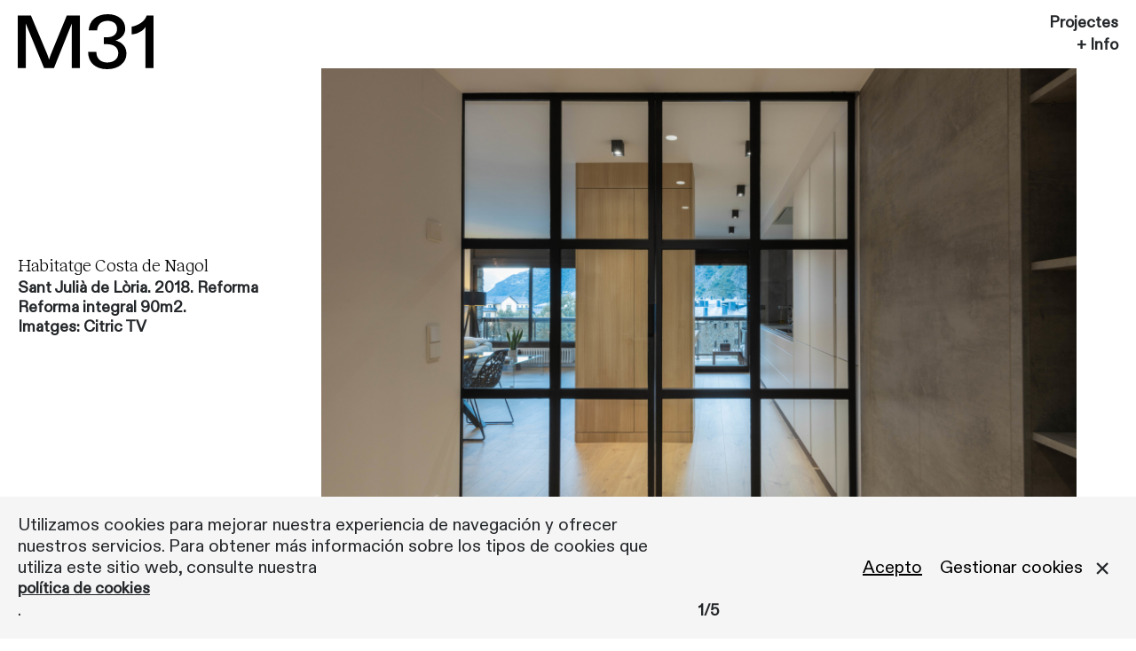

--- FILE ---
content_type: text/html; charset=utf-8
request_url: https://m31estudi.com/projectes/habitatge-mj/
body_size: 3593
content:
<html>
	<head>
		<meta http-equiv="Content-type" content="text/html; charset=UTF-8">
		<meta name="viewport" content="width=device-width, initial-scale=1.0">
		
			<!-- SEO -->
			<title>Habitatge Costa de Nagol – M31Estudi</title>
<meta name="description" content="M31Estudi és un estudi d&apos;arquitectura i interiorisme amb seu a Andorra fundat el 2013 per Marta Jara i Elisenda Troguet.">
<meta name="keywords" content="Arquitectura, interiorisme, reformes, espais públics, disseny habitatges">
<link rel='stylesheet' type='text/css' href='/site/modules/CookieManagementBanner/assets/css/CookieManagementBanner.css' />
<link rel="canonical" href="https://m31estudi.com/projectes/habitatge-mj/">
<meta property="og:title" content="Habitatge Costa de Nagol – M31Estudi">
<meta property="og:description" content="M31Estudi és un estudi d&apos;arquitectura i interiorisme amb seu a Andorra fundat el 2013 per Marta Jara i Elisenda Troguet.">
<meta property="og:image:alt" content="M31Estudi Arquitectura Interiorisme">
<meta property="og:type" content="website">
<meta property="og:locale" content="es_ES">
<meta property="og:site_name" content="M31Estudi">
<meta property="og:url" content="https://m31estudi.com/projectes/habitatge-mj/">
<meta name="twitter:card" content="summary">
<script type="application/ld+json">
{
  "@context": "https://schema.org",
  "@type": "BreadcrumbList",
  "itemListElement": [
  {
    "@type": "ListItem",
    "position": 1,
    "name": "Home",
    "item": "https://m31estudi.com/"
  },
  {
    "@type": "ListItem",
    "position": 2,
    "name": "Projectes",
    "item": "https://m31estudi.com/projectes/"
  },
  {
    "@type": "ListItem",
    "position": 3,
    "name": "Habitatge Costa de Nagol",
    "item": "https://m31estudi.com/projectes/habitatge-mj/"
  }
  ]
}
</script>
<meta name="generator" content="ProcessWire">
<link rel="alternate" href="https://m31estudi.com/en/projectes/habitatge-mj/" hreflang="en">
<link rel="alternate" href="https://m31estudi.com/projectes/habitatge-mj/" hreflang="x-default">			<meta property="og:image" content="/site/assets/files/2770/20180702-erv_1587-1.jpg">
			<meta property="og:image:type" content="image/jpeg">
			<meta property="og:image:width" content="1920">
			<meta property="og:image:height" content="1080">
		<link rel="stylesheet" href="/site/templates/src/css/fullpage.css" type="text/css">
		<link rel="stylesheet" href="/site/templates/src/css/app.css" type="text/css">
		<link rel="alternate" type="application/atom+xml" href="@root_path/?/feed/">
		<link rel="icon" href="/site/templates/src/img/favicon.ico">

		<script src="https://cdnjs.cloudflare.com/ajax/libs/jquery/3.6.1/jquery.min.js" integrity="sha512-aVKKRRi/Q/YV+4mjoKBsE4x3H+BkegoM/em46NNlCqNTmUYADjBbeNefNxYV7giUp0VxICtqdrbqU7iVaeZNXA==" crossorigin="anonymous" referrerpolicy="no-referrer"></script>
		<script src="https://cdnjs.cloudflare.com/ajax/libs/waypoints/4.0.1/jquery.waypoints.min.js"></script>

		<link rel="stylesheet" href="https://cdnjs.cloudflare.com/ajax/libs/font-awesome/6.1.1/css/all.min.css" type="text/css" media="screen">
	</head>
<body>
<header class="-flex -grid--justify-between -container-xl">
	<a href="/">
		<svg id="Grupo_102" data-name="Grupo 102" xmlns="http://www.w3.org/2000/svg" xmlns:xlink="http://www.w3.org/1999/xlink" width="153" height="62.431" viewBox="0 0 153 62.431">
			<defs>
				<clipPath id="clip-path">
				<rect id="Rectángulo_39" data-name="Rectángulo 39" width="153" height="62.431" fill="none"/>
				</clipPath>
			</defs>
			<g id="Grupo_101" data-name="Grupo 101" clip-path="url(#clip-path)">
				<path id="Trazado_212" data-name="Trazado 212" d="M0,4.285H14.862l18.374,44.2c.764,2.129,1.444,4.088,2.038,5.962.68-1.959,1.189-3.832,2.039-5.962l17.95-44.2H70.038v59.62H60.867V21.4c0-2.726,0-5.366.085-7.921L40.794,63.905H29.669L9,13.484c.085,2.556.085,5.2.085,7.921v42.5H0Z" transform="translate(0 -2.837)"/>
				<path id="Trazado_213" data-name="Trazado 213" d="M234.666,42.842h9.284c0,7.324,4.684,12.009,12.179,12.009,7.41,0,12.52-3.919,12.52-10.647,0-6.387-5.2-10.135-12.264-10.135h-3.918V26.148h4c5.877,0,10.817-3.066,10.817-9.454,0-5.622-4.089-9.114-10.647-9.114-7.24,0-11.5,4.173-11.839,10.9h-9.454C235.773,7.324,243.865,0,256.811,0c11.413,0,19.675,6.558,19.675,16.353,0,6.388-4.174,11.413-10.9,13.457,7.495,2.044,12.264,7.24,12.264,14.991,0,10.391-9.028,17.631-21.719,17.631-13.287,0-21.463-7.5-21.463-19.589" transform="translate(-155.372)"/>
				<path id="Trazado_214" data-name="Trazado 214" d="M395.583,17.146c-2.725,4.6-9.474,8.289-15.691,8.545V16.833c7.325-.937,15.18-5.989,16.884-12.548h7.75v59.62h-9.113V22.171c0-1.7.085-3.321.17-5.025" transform="translate(-251.527 -2.837)"/>
			</g>
		</svg>
	</a>

	<div class="menu">
					<a href="/projectes/">Projectes</a>
					<a href="/info/">+ Info</a>
			
	</div>
</header>
<section class="-flex -container-xl projecte-detall">
	<div class="descripcio">
		<div>
			<h1>Habitatge Costa de Nagol</h1>
			<p>Sant Julià de Lòria.&nbsp;2018. Reforma<br />
Reforma integral 90m2.<br />
Imatges: Citric TV</p>		</div>
	</div>

	<div class="fotos">
		<div class="slideNumber -flex">
			<div id="num">1</div> / <div id="numtotal"></div> <div class="num2"></div>
			<!-- <div id="callbacks-placeholder"></div> -->
		</div>


		<div class="matrix" id="fullpage">
		<div style="position:fixed;top:50px;left:50px;color:pink;z-index:9999999999999;" id="callbacksDiv"></div>
			<div class="section solo"></div>
			
			
						<div class='section'>
							<div class='l-horizontal'>
								<img class='content-image' src='/site/assets/files/2913/20180702-erv_1602.jpg' alt='M31 Estudi arquitectura interiorisme projete habitatge reforma integral'>
							</div>
						</div>
						<div class='section'>
							<div class='m-horizontal'>
								<img class='content-image' src='/site/assets/files/2914/20180702-erv_1585.jpg' alt='M31 Estudi arquitectura interiorisme projete pis reforma integral'>
							</div>
						</div>
						
						<div class='section'>
							<div class='l-horizontal'>
								<img class='content-image' src='/site/assets/files/2916/20180702-erv_1573.jpg' alt='M31 Estudi arquitectura interiorisme projete reforma integral'>
							</div>
						</div>
						<div class='section'>
							<div class='s-horizontal'>
								<img class='content-image' src='/site/assets/files/2915/20180702-erv_1559.jpg' alt='M31 Estudi arquitectura interiorisme projete integral'>
							</div>
						</div>
						
						<div class='section'>
							<div class='m-horizontal'>
								<img class='content-image' src='/site/assets/files/2917/20180702-erv_1587.jpg' alt='M31 Estudi arquitectura interiorisme'>
							</div>
						</div>
									<div class="end-fotos"></div>
		</div>
	</div>

	<div class="end-fotos"></div>
</section>


<footer>
	<div class="-flex -grid--justify-between -container-xl">
		<div>
			<img src="/site/templates/src/img/m31estudi-logo.svg" alt="">
		</div>

		<div class="links -flex -grid--justify-between">
			<div>
									<a href="/footer/aviso-legal/">Aviso legal</a>
									<a href="/footer/politica-cookies/">Política de cookies</a>
							</div>

			<div>
				<a href="mailto:m31estudi@m31estudi.com" target="_blank">m31estudi@m31estudi.com</a>
				<a href="https://www.instagram.com/m31estudi/" target="_blank">Instagram</a>
			</div>
		</div>
	</div>
</footer>
<script type="text/javascript" src="/site/templates/src/js/fullpage.js"></script>
<script type="text/javascript">

var deleteLog = false;
var placeHolder = $('#num');

new fullpage('#fullpage', {
  v2compatible: false,
  resetSliders:true,
  continuousVertical: true,
  loopTop: true,
  loopBottom: true,

  onLeave: function( destination) {
    if (deleteLog) {
      placeHolder.html('');
    }
    placeHolder.append(destination.index+2)
  },
  afterLoad: function(origin, destination, direction) {
    if(origin){
      placeHolder.append();
    }
    deleteLog = true;
  },

});




    // var myFullpage = new fullpage('#fullpage', {
		
    // });
</script>

		<script type='text/javascript' src='/site/templates/src/js/functions.js'></script>
	<div id="cookie-manager" class="pwcmb pwcmb--bottom_overlay">
    <div class="pwcmb-widget pwcmb-widget--notice">
    <div class="pwcmb-widget__inner">
        <div class="pwcmb-widget__copy">
                        <div class="pwcmb-widget__text"><p>Utilizamos cookies para mejorar nuestra experiencia de navegación y ofrecer nuestros servicios. Para obtener más información sobre los tipos de cookies que utiliza este sitio web, consulte nuestra <a href="#">política de cookies</a>.</p></div>
        </div>
        <div class="pwcmb-widget__actions">
            <button class="pwcmb-widget__button js-pwcmb-allow-cookies">Acepto</button>
                            <button class="pwcmb-widget__button js-pwcmb-manage-cookies">Gestionar cookies</button>
                    </div>
        <span class="pwcmb-widget__close js-pwcmb-allow-cookies">Close</span>
    </div>
</div>    <div class="pwcmb-widget pwcmb-widget--manage">
    <div class="pwcmb-widget__inner">
        <div class="pwcmb-widget__copy">
                        <div class="pwcmb-widget__text"><p>Las cookies se utilizan para hacer que este sitio web funcione y para mejorar su experiencia. Para obtener más información sobre los tipos de cookies que utiliza este sitio web, consulte nuestra Política de cookies. Necesitamos su consentimiento para utilizar cookies de marketing. Las cookies de marketing se utilizan para rastrear a los visitantes a través de sitios web. La intención es mostrar anuncios (a través de servicios de terceros) que sean relevantes y atractivos para los usuarios individuales. Seleccione la casilla de verificación a continuación para indicar su consentimiento.</p></div>
            <form class="pwcmb-widget__row" id="pwcmb-consent-form" name="pwcmb-consent-form" method="get">
                <div class="pwcmb-option-wrapper">
                    <input id="pwcmb-consent--y" name="pwcmb-consent--y" class="pwcmb-widget__row-cb js-pwcmb-marketing-pref--y" type="checkbox">
                    <label for="pwcmb-consent--y" class="pwcmb-widget__row-label"><span>Acepto</span></label>
                </div>
                <div class="pwcmb-option-wrapper">
                    <input id="pwcmb-consent--n" name="pwcmb-consent--n" class="pwcmb-widget__row-cb js-pwcmb-marketing-pref--n" type="checkbox">
                    <label for="pwcmb-consent--n" class="pwcmb-widget__row-label"><span>No acepto</span></label>
                </div>
            </form>
        </div>
        <div class="pwcmb-widget__actions">
            <button class="pwcmb-widget__button js-pwcmb-save-pref">Guardar preferencias</button>
        </div>
    </div>
</div>    <div class="pwcmb-widget pwcmb-widget--message">
    Sus preferencias de cookies han sido guardadas</div></div>
            <script>
                var pwcmb_settings = {
                    status: "1",
                    version: "1",
                    auto_accept: "",
                    auto_fire: ""
                };
            </script>
            <script defer src='/site/modules/CookieManagementBanner/assets/js/CookieManagementBanner.js'></script></body>
</html>

--- FILE ---
content_type: application/javascript; charset=utf-8
request_url: https://m31estudi.com/site/templates/src/js/functions.js
body_size: 1564
content:
// $(document).ready(function() {
// 	$('#fullpage').fullpage({
//         scrollOverflow: true,
// 	});
// });

//ANIMACION
let intro = document.querySelector('.intro');
let logo = document.querySelector('.logo-header');
let logoSpan = document.querySelectorAll('.logo');
let logoSpan1 = document.querySelectorAll('.arqu');
let content = document.querySelector('.portfolio-home');



window.addEventListener('DOMContentLoaded', ()=>{

  setTimeout(()=>{
    logoSpan.forEach((span, idx)=>{
      setTimeout(()=>{
        span.classList.add('active');
      }, (idx + 1) * 400)
    });
  
    setTimeout(()=>{
      logoSpan.forEach((span, idx)=>{

        setTimeout(()=>{
          span.classList.remove('active');
          span.classList.add('fade');
        }, (idx + 1) * 400)
        
      })
    },12800);

    setTimeout(()=>{
      logoSpan1.forEach((span, idx)=>{

        setTimeout(()=>{
          span.classList.add('activo');
        }, (idx + 1) * 400)
        
      })
    },1400);


    setTimeout(()=>{
      intro.style.top = '-100vh'
    },3800) 

    setTimeout(()=>{
      content.style.top = '0'
    },2800) 

  })
})
//ANIMACION


//Numero de slides fullpage js
var numSections = document.querySelectorAll('.fp-section').length-1;
$('#numtotal').html(numSections);



//Hover IMAGE
$(document).ready(function(){
  $("#textToggler").click(function(){
    $(".toggleText").toggle();
  });
});
function toggleImage() {
  $(".hiddenclickimg").toggle();
};

//FILTROS ARCHIVE numero
$(document).on('click', '.btn-cat1', function(e){
	var $type = $(this).data("cat-source");
	if($type == "all"){
	  $('.pf-itema').fadeOut(0);
	  $('.pf-itema').fadeIn(500);
	}else{
	  $('.pf-itema').hide();
	  $(".pf-itema" + '.'+$type).fadeIn(500);
	}
})
//FILTROS ARCHIVE numero


//FILTROS PROYECTOS
const filters = document.querySelectorAll('.filter');

filters.forEach(filter => { 
  filter.addEventListener('click', function() {
    let selectedFilter = filter.getAttribute('data-filter');
    let itemsToHide = document.querySelectorAll(`.portfolio .pf-item:not([data-filter='${selectedFilter}'])`);
    let itemsToShow = document.querySelectorAll(`.portfolio [data-filter='${selectedFilter}']`);

    if (selectedFilter == 'all') {
      itemsToHide = [];
      itemsToShow = document.querySelectorAll('.portfolio [data-filter]');
    }

    itemsToHide.forEach(el => {
      el.classList.add('hide');
      el.classList.remove('show');
    });

    itemsToShow.forEach(el => {
      el.classList.remove('hide');
      el.classList.add('show'); 
    });
  });
});
//

//FILTROS PROJ
$(document).on('click', '.btn-cat', function(e){
  $('.btn-cat.active').removeClass('active');
  $(this).addClass('active');


	var $type = $(this).data("cat-source");
	if($type == "all"){
	  $('.pf-item').fadeOut(0);
	  $('.pf-item').fadeIn(500);
	}else{
	  $('.pf-item').hide();
	  $('.'+$type + ".pf-item").fadeIn(500);
	}
})
//FILTROS PROJ




// Hide Header on on scroll down
  var prevScrollpos = window.pageYOffset;
  window.onscroll = function() {
  var currentScrollPos = window.pageYOffset;
    if (prevScrollpos > currentScrollPos) {
      document.getElementById("navbar").style.top = "0";
    } else {
      document.getElementById("navbar").style.top = "-10vh";
    }
    prevScrollpos = currentScrollPos;
  }

  
// WAYPOINTS
var root = document.getElementsByTagName( 'html' )[0]; // '0' to assign the first (and only `HTML` tag)
root.setAttribute( 'class', 'js' );


$(".to_fade_up").waypoint(function(){
  $(this[0,'element']).addClass("fade_up");
}, {
  triggerOnce: true,
  offset: '75%'
});

$(".to_fade_from_left").waypoint(function(){
  $(this[0,'element']).addClass("fade_from_left");
}, {
  triggerOnce: true,
  offset: '75%'
});
$(".to_fade_from_right").waypoint(function(){
  $(this[0,'element']).addClass("fade_from_right");
}, {
  triggerOnce: true,
  offset: '75%'
});

$(".to_fade_from_right1").waypoint(function(){
  $(this[0,'element']).addClass("fade_from_right1");
}, {
  triggerOnce: true,
  offset: '40%'
});
// END WAYPOINTS



//ACTIVE MENU
$(function($) {
	var path = window.location.href; // because the 'href' property of the DOM element is the absolute path
		$('.main-nav__list li a.link').each(function() {
		if (this.href === path) {
		$(this).addClass('active');
		}
	});
});

let switchNavMenuItem = (menuItems) => {

    var current = location.pathname

    $.each(menuItems, (index, item) => {

        $(item).removeClass('active')

        if ((current.includes($(item).attr('href')) && $(item).attr('href') !== "/") || ($(item).attr('href') === "/" && current === "/")){
            $(item).addClass('active')
        }
    })
}

$(document).ready(() => {   
    switchNavMenuItem($('.menu-interior li a'))
})
//ACTIVE MENU


// Quitar elementos cuando están vacíos
$( "ul.menutxo" ).not(':has(li)').remove()

$('h2.title-expo:empty').closest('h2.title-expo').remove();

$('.dates h3:empty').closest('.dates').remove();
















--- FILE ---
content_type: image/svg+xml
request_url: https://m31estudi.com/site/templates/src/img/m31estudi-logo.svg
body_size: 3808
content:
<svg id="Grupo_104" data-name="Grupo 104" xmlns="http://www.w3.org/2000/svg" xmlns:xlink="http://www.w3.org/1999/xlink" width="210" height="57.307" viewBox="0 0 210 57.307">
  <defs>
    <clipPath id="clip-path">
      <rect id="Rectángulo_42" data-name="Rectángulo 42" width="210" height="57.307" fill="none"/>
    </clipPath>
  </defs>
  <g id="Grupo_103" data-name="Grupo 103" clip-path="url(#clip-path)">
    <path id="Trazado_215" data-name="Trazado 215" d="M3.459,96.466v10.486c0,1.362.605,1.643,1.946,1.708v.281H0v-.281c1.341-.065,1.968-.346,1.968-1.708V96.466c0-1.319-.627-1.622-1.968-1.686V94.5H5.405v.281c-1.34.064-1.946.367-1.946,1.686" transform="translate(0 -51.937)"/>
    <path id="Trazado_216" data-name="Trazado 216" d="M26.6,96.466v12.475h-.93L17.086,97.093v9.859c0,1.362.865,1.643,2.184,1.708v.281h-4.54v-.3c.951-.065,1.643-.324,1.643-1.686V96.466c0-1.319-.627-1.622-1.967-1.686V94.5h2.811l8.67,11.935V96.466c0-1.319-.865-1.622-2.184-1.686V94.5h4.54v.3c-.951.064-1.643.345-1.643,1.665" transform="translate(-7.917 -51.937)"/>
    <path id="Trazado_217" data-name="Trazado 217" d="M59.33,97.763h-.281c-.519-1.773-.8-2.573-2.659-2.573H53.751v11.762c0,1.362.605,1.643,1.946,1.708v.281H50.292v-.281c1.34-.065,1.946-.346,1.946-1.708V95.191H49.6c-1.838,0-2.119.8-2.659,2.573H46.66l.216-3.264H59.113Z" transform="translate(-25.645 -51.937)"/>
    <path id="Trazado_218" data-name="Trazado 218" d="M87.857,97.763h-.281c-.54-1.773-.821-2.573-2.659-2.573H79.879V101.2h3.135c1.362,0,1.665-.627,1.708-1.989H85v4.648h-.281c-.044-1.362-.346-1.989-1.708-1.989H79.879v5.059c0,1.3,1.146,1.319,2.4,1.319h2.833c1.838,0,2.119-.8,2.659-2.573h.281l-.216,3.265H76.42v-.281c1.34-.065,1.967-.346,1.967-1.708V96.466c0-1.319-.627-1.621-1.967-1.686V94.5H87.641Z" transform="translate(-42.001 -51.937)"/>
    <path id="Trazado_219" data-name="Trazado 219" d="M110.526,108.66v.281h-5.643v-.281c1.665-.065,2.1-.562,2.1-1.708V96.466c0-1.124-.432-1.622-2.1-1.686V94.5h5.686c3.048,0,5.319,1.21,5.319,4.021,0,2.292-1.535,3.524-3.762,3.892l4.151,5.3a2.282,2.282,0,0,0,1.816.951v.281H115.3l-4.951-6.421h-1.881v4.432c0,1.232.5,1.643,2.054,1.708m-.476-6.81c2.81,0,4.151-1.362,4.151-3.33s-1.362-3.329-4.151-3.329h-1.578v6.659Z" transform="translate(-57.644 -51.937)"/>
    <path id="Trazado_220" data-name="Trazado 220" d="M138.727,96.466v10.486c0,1.362.605,1.643,1.946,1.708v.281h-5.405v-.281c1.34-.065,1.968-.346,1.968-1.708V96.466c0-1.319-.627-1.622-1.968-1.686V94.5h5.405v.281c-1.34.064-1.946.367-1.946,1.686" transform="translate(-74.343 -51.937)"/>
    <path id="Trazado_221" data-name="Trazado 221" d="M164.239,101.048c0,4.8-3.308,7.827-7.113,7.827-4.432,0-7.027-3.308-7.027-7.221,0-4.8,3.308-7.827,7.135-7.827,4.411,0,7,3.308,7,7.222m-6.724,7.091c3.5-.065,5.124-3.221,5.016-6.854-.065-3.264-1.751-6.789-5.708-6.724-3.5.064-5.1,3.113-5.016,6.832.065,3.157,1.643,6.811,5.708,6.746" transform="translate(-82.495 -51.567)"/>
    <path id="Trazado_222" data-name="Trazado 222" d="M189.15,108.66v.281h-5.643v-.281c1.665-.065,2.1-.562,2.1-1.708V96.466c0-1.124-.432-1.622-2.1-1.686V94.5h5.686c3.048,0,5.319,1.21,5.319,4.021,0,2.292-1.535,3.524-3.762,3.892l4.151,5.3a2.282,2.282,0,0,0,1.816.951v.281h-2.789l-4.951-6.421H187.1v4.432c0,1.232.5,1.643,2.054,1.708m-.476-6.81c2.81,0,4.151-1.362,4.151-3.33s-1.362-3.329-4.151-3.329H187.1v6.659Z" transform="translate(-100.856 -51.937)"/>
    <path id="Trazado_223" data-name="Trazado 223" d="M218.3,96.466v10.486c0,1.362.605,1.643,1.946,1.708v.281H214.84v-.281c1.341-.065,1.968-.346,1.968-1.708V96.466c0-1.319-.627-1.622-1.968-1.686V94.5h5.406v.281c-1.341.064-1.946.367-1.946,1.686" transform="translate(-118.077 -51.937)"/>
    <path id="Trazado_224" data-name="Trazado 224" d="M229.433,106.734l1.47-1.579a4.315,4.315,0,0,0,3.892,2.984c2.205,0,3.264-1.34,3.264-2.9,0-4.216-8.021-2.875-8.021-7.7,0-2.119,1.513-3.719,4.519-3.719a5.81,5.81,0,0,1,4.584,1.924l-1.47,1.362a3.624,3.624,0,0,0-3.351-2.551c-1.968,0-2.984,1.059-2.984,2.4,0,4.021,8.173,3.005,8.173,7.632,0,2.573-2.162,4.281-4.757,4.281a6.914,6.914,0,0,1-5.319-2.14" transform="translate(-126.097 -51.567)"/>
    <path id="Trazado_225" data-name="Trazado 225" d="M270.761,96.466v10.486c0,1.1.584,1.621,1.946,1.73v.259h-5.383v-.281c1.34-.108,1.946-.627,1.946-1.708V96.682l-5.9,12.259h-.476L257.27,96.682v10.27c0,1.1.606,1.621,1.946,1.73v.259h-4.584v-.281c1.362-.108,1.946-.627,1.946-1.708V96.466c0-1.124-.584-1.643-1.946-1.686V94.5h3.287l5.665,12.367L269.55,94.5h3.156v.281c-1.362.043-1.946.562-1.946,1.686" transform="translate(-139.947 -51.937)"/>
    <path id="Trazado_226" data-name="Trazado 226" d="M308.726,97.763h-.281c-.54-1.773-.822-2.573-2.659-2.573h-5.038V101.2h3.135c1.362,0,1.665-.627,1.708-1.989h.281v4.648h-.281c-.044-1.362-.346-1.989-1.708-1.989h-3.135v5.059c0,1.3,1.146,1.319,2.4,1.319h2.833c1.838,0,2.119-.8,2.659-2.573h.281l-.216,3.265H297.289v-.281c1.34-.065,1.968-.346,1.968-1.708V96.466c0-1.319-.627-1.621-1.968-1.686V94.5H308.51Z" transform="translate(-163.391 -51.937)"/>
    <path id="Trazado_227" data-name="Trazado 227" d="M.663.855h4.26L9.115,11.774q.278.834.407,1.413a.916.916,0,0,0,.086-.257l.161-.568q.074-.268.182-.588L14.012.855H18.23V15.841H15.639V5.587q0-1.413.043-2.1L11.148,15.841H7.916L3.168,3.488q.065.963.064,2.1V15.841H.663Z" transform="translate(-0.364 -0.47)"/>
    <path id="Trazado_228" data-name="Trazado 228" d="M47.687,15.135a4.482,4.482,0,0,1-1.916-1.777,5.348,5.348,0,0,1-.674-2.74h2.612a2.889,2.889,0,0,0,.8,2.173,2.922,2.922,0,0,0,2.13.781,3.846,3.846,0,0,0,1.574-.3,2.408,2.408,0,0,0,1.049-.856,2.324,2.324,0,0,0,.375-1.328,2.107,2.107,0,0,0-.364-1.23,2.433,2.433,0,0,0-1.038-.825,3.742,3.742,0,0,0-1.531-.3H49.657V6.529h1.07a3.364,3.364,0,0,0,1.327-.246,2.133,2.133,0,0,0,.921-.728,2.041,2.041,0,0,0,.342-1.209,1.987,1.987,0,0,0-.674-1.574,2.757,2.757,0,0,0-1.873-.589,2.881,2.881,0,0,0-2.024.7,2.622,2.622,0,0,0-.824,1.874h-2.7A4.855,4.855,0,0,1,46,2.247,4.675,4.675,0,0,1,47.944.588,6.684,6.684,0,0,1,50.835,0a6.2,6.2,0,0,1,2.633.536,4.276,4.276,0,0,1,1.8,1.488,3.87,3.87,0,0,1,.643,2.216,3.06,3.06,0,0,1-.761,2.088,4,4,0,0,1-2,1.209,4.6,4.6,0,0,1,2.227,1.359,3.553,3.553,0,0,1,.835,2.43,3.891,3.891,0,0,1-.706,2.291,4.688,4.688,0,0,1-1.969,1.574,6.94,6.94,0,0,1-2.869.567,6.592,6.592,0,0,1-2.976-.621" transform="translate(-24.786 0.001)"/>
    <path id="Trazado_229" data-name="Trazado 229" d="M77.287,4.281A4,4,0,0,1,75.863,5.7a5.819,5.819,0,0,1-2.406.568V3.831a6.622,6.622,0,0,0,2.813-.985A3.4,3.4,0,0,0,77.544.855h2.227V15.841H77.2V5.394a6.3,6.3,0,0,1,.086-1.113" transform="translate(-40.372 -0.47)"/>
    <path id="Trazado_230" data-name="Trazado 230" d="M95.525.855h10.139v2.27H98.2V6.957h7.141V9.248H98.2v4.324h7.784v2.27H95.525Z" transform="translate(-52.501 -0.47)"/>
    <path id="Trazado_231" data-name="Trazado 231" d="M125.937,15.082a5.2,5.2,0,0,1-2.237-1.905,5.971,5.971,0,0,1-.9-2.9h2.762a3.18,3.18,0,0,0,.6,1.745,3.394,3.394,0,0,0,1.392,1.092,4.644,4.644,0,0,0,1.884.375,4.169,4.169,0,0,0,2.269-.546,1.793,1.793,0,0,0,.856-1.616,1.689,1.689,0,0,0-.621-1.37,4.359,4.359,0,0,0-1.927-.771l-2.483-.493a6,6,0,0,1-3.04-1.445,3.626,3.626,0,0,1-1.156-2.772,3.819,3.819,0,0,1,.738-2.3A4.9,4.9,0,0,1,126.14.578a8.1,8.1,0,0,1,6.091.032,4.757,4.757,0,0,1,2.034,1.7,5.132,5.132,0,0,1,.8,2.569h-2.783a2.881,2.881,0,0,0-.407-1.348,2.462,2.462,0,0,0-1.092-.942,4.155,4.155,0,0,0-1.777-.343,4.72,4.72,0,0,0-1.542.236,2.356,2.356,0,0,0-1.07.7,1.6,1.6,0,0,0-.386,1.059,1.428,1.428,0,0,0,.631,1.263,5.61,5.61,0,0,0,1.916.706l2.547.493a6.11,6.11,0,0,1,3.019,1.445,3.67,3.67,0,0,1,1.135,2.815,4.469,4.469,0,0,1-.7,2.473,4.689,4.689,0,0,1-2.034,1.7,7.561,7.561,0,0,1-3.2.62,7.948,7.948,0,0,1-3.393-.674" transform="translate(-67.491 0)"/>
    <path id="Trazado_232" data-name="Trazado 232" d="M156.324,3.125H151.85V.855h11.582v2.27h-4.453V15.841h-2.655Z" transform="translate(-83.457 -0.47)"/>
    <path id="Trazado_233" data-name="Trazado 233" d="M184.047,15.51a4.845,4.845,0,0,1-2.077-2.087,7.077,7.077,0,0,1-.717-3.319V.855h2.7V9.7a6.474,6.474,0,0,0,.375,2.376,2.841,2.841,0,0,0,1.124,1.413,3.392,3.392,0,0,0,1.841.471,2.993,2.993,0,0,0,2.483-1.071,5.034,5.034,0,0,0,.857-3.19V.855h2.676V10.1a6.125,6.125,0,0,1-1.595,4.528,5.975,5.975,0,0,1-4.421,1.595,6.861,6.861,0,0,1-3.243-.717" transform="translate(-99.617 -0.47)"/>
    <path id="Trazado_234" data-name="Trazado 234" d="M214.458.855h5.181a9.849,9.849,0,0,1,4.3.857,6.061,6.061,0,0,1,2.719,2.526,8.307,8.307,0,0,1,.942,4.131,8.253,8.253,0,0,1-.9,3.95,6.187,6.187,0,0,1-2.655,2.6,9.127,9.127,0,0,1-4.282.921h-5.309Zm7.932,12.16a3.949,3.949,0,0,0,1.83-1.734,6.014,6.014,0,0,0,.642-2.912,5.284,5.284,0,0,0-1.348-3.886,5.376,5.376,0,0,0-3.982-1.359h-2.4V13.572h2.441a6.576,6.576,0,0,0,2.815-.557" transform="translate(-117.867 -0.47)"/>
    <rect id="Rectángulo_41" data-name="Rectángulo 41" width="2.676" height="14.986" transform="translate(112.332 0.385)"/>
    <path id="Trazado_235" data-name="Trazado 235" d="M105.761,61.882v.281h-5.448v-.281c2.119-.173,2.292-.822,1.773-2.1L101.07,57.3H94.821l-1.016,2.487c-.562,1.384-.346,1.946,1.665,2.1v.281H90.843v-.281c.844-.13,1.471-.346,1.795-1.1l5.535-13.362h.454l5.513,13.34a1.721,1.721,0,0,0,1.621,1.124m-4.973-5.275-2.833-6.9-2.832,6.9Z" transform="translate(-49.928 -26.061)"/>
    <path id="Trazado_236" data-name="Trazado 236" d="M130.422,62.252v.281h-5.643v-.281c1.665-.065,2.1-.562,2.1-1.708V50.058c0-1.124-.432-1.622-2.1-1.686v-.281h5.686c3.048,0,5.319,1.21,5.319,4.021,0,2.292-1.535,3.524-3.762,3.892l4.151,5.3a2.282,2.282,0,0,0,1.816.951v.281H135.2l-4.951-6.421h-1.881v4.432c0,1.232.5,1.643,2.054,1.708m-.476-6.81c2.81,0,4.151-1.362,4.151-3.33s-1.362-3.329-4.151-3.329h-1.578v6.659Z" transform="translate(-68.579 -26.431)"/>
    <path id="Trazado_237" data-name="Trazado 237" d="M168.486,54.64c0,4.8-3.308,7.827-7.113,7.827a8.008,8.008,0,0,1-2.681-.454,8.477,8.477,0,0,0,6.811,2.573l-.411,1.752c-2.249.021-4.367-1.406-6.941-4.562a7.007,7.007,0,0,1-3.805-6.529c0-4.8,3.308-7.827,7.135-7.827,4.41,0,7,3.308,7,7.222m-6.724,7.091c3.5-.065,5.124-3.221,5.016-6.854-.065-3.264-1.751-6.789-5.708-6.724-3.5.064-5.1,3.113-5.016,6.832.065,3.157,1.643,6.811,5.708,6.746" transform="translate(-84.829 -26.061)"/>
    <path id="Trazado_238" data-name="Trazado 238" d="M199.48,50.058v7.329c0,3.416-1.9,5.448-5.232,5.448-3.351,0-5.557-1.816-5.557-5.3V50.058c0-1.319-.649-1.622-1.946-1.686v-.281h5.384v.281c-1.3.064-1.925.367-1.925,1.686v7.157a4.047,4.047,0,0,0,4.346,4.281,3.99,3.99,0,0,0,4.172-4.281V50.058c0-1.319-.627-1.622-1.946-1.686v-.281H201.4v.281c-1.319.064-1.924.367-1.924,1.686" transform="translate(-102.636 -26.431)"/>
    <path id="Trazado_239" data-name="Trazado 239" d="M225.388,50.058V60.544c0,1.362.605,1.643,1.946,1.708v.281h-5.405v-.281c1.34-.065,1.968-.346,1.968-1.708V50.058c0-1.319-.627-1.622-1.968-1.686v-.281h5.405v.281c-1.34.064-1.946.367-1.946,1.686" transform="translate(-121.973 -26.431)"/>
    <path id="Trazado_240" data-name="Trazado 240" d="M248.76,51.355h-.281c-.519-1.773-.8-2.573-2.659-2.573h-2.638V60.544c0,1.362.605,1.643,1.946,1.708v.281h-5.405v-.281c1.34-.065,1.946-.346,1.946-1.708V48.783H239.03c-1.838,0-2.119.8-2.659,2.573h-.281l.216-3.264h12.237Z" transform="translate(-129.756 -26.431)"/>
    <path id="Trazado_241" data-name="Trazado 241" d="M277.641,51.355h-.281c-.54-1.773-.822-2.573-2.659-2.573h-5.038v6.011H272.8c1.362,0,1.665-.627,1.708-1.989h.281v4.648h-.281c-.044-1.362-.346-1.989-1.708-1.989h-3.135v5.059c0,1.3,1.146,1.319,2.4,1.319H274.9c1.838,0,2.119-.8,2.659-2.573h.281l-.216,3.265H266.2v-.281c1.34-.065,1.968-.346,1.968-1.708V50.058c0-1.319-.627-1.621-1.968-1.686v-.281h11.221Z" transform="translate(-146.307 -26.431)"/>
    <path id="Trazado_242" data-name="Trazado 242" d="M307.273,57.493l.389.108c-.865,2.941-3.157,4.865-5.794,4.865-3.892,0-6.681-3.027-6.767-7.178-.044-4.562,2.767-7.87,6.854-7.87,2.53,0,4.54,1.189,5.1,3.027l-1.557.843a4,4,0,0,0-3.783-3.135c-3.114,0-4.908,2.292-4.908,6.248,0,3.913,2.313,6.724,5.621,6.724a5.221,5.221,0,0,0,4.843-3.632" transform="translate(-162.188 -26.061)"/>
    <path id="Trazado_243" data-name="Trazado 243" d="M336.474,51.355h-.281c-.519-1.773-.8-2.573-2.659-2.573H330.9V60.544c0,1.362.605,1.643,1.946,1.708v.281h-5.405v-.281c1.34-.065,1.946-.346,1.946-1.708V48.783h-2.638c-1.838,0-2.119.8-2.659,2.573H323.8l.216-3.264h12.237Z" transform="translate(-177.964 -26.431)"/>
    <path id="Trazado_244" data-name="Trazado 244" d="M366.107,50.058v7.329c0,3.416-1.9,5.448-5.232,5.448-3.351,0-5.557-1.816-5.557-5.3V50.058c0-1.319-.649-1.622-1.946-1.686v-.281h5.384v.281c-1.3.064-1.925.367-1.925,1.686v7.157a4.047,4.047,0,0,0,4.346,4.281,3.99,3.99,0,0,0,4.173-4.281V50.058c0-1.319-.627-1.622-1.946-1.686v-.281h4.626v.281c-1.319.064-1.924.367-1.924,1.686" transform="translate(-194.215 -26.431)"/>
    <path id="Trazado_245" data-name="Trazado 245" d="M393.191,62.252v.281h-5.643v-.281c1.664-.065,2.1-.562,2.1-1.708V50.058c0-1.124-.433-1.622-2.1-1.686v-.281h5.686c3.048,0,5.319,1.21,5.319,4.021,0,2.292-1.535,3.524-3.762,3.892l4.151,5.3a2.282,2.282,0,0,0,1.816.951v.281h-2.789l-4.951-6.421h-1.881v4.432c0,1.232.5,1.643,2.054,1.708m-.476-6.81c2.81,0,4.151-1.362,4.151-3.33s-1.363-3.329-4.151-3.329h-1.578v6.659Z" transform="translate(-212.998 -26.431)"/>
    <path id="Trazado_246" data-name="Trazado 246" d="M432.369,61.882v.281h-5.448v-.281c2.119-.173,2.292-.822,1.773-2.1L427.678,57.3h-6.248l-1.016,2.487c-.562,1.384-.346,1.946,1.665,2.1v.281h-4.627v-.281c.844-.13,1.471-.346,1.795-1.1l5.535-13.362h.454l5.513,13.34a1.721,1.721,0,0,0,1.621,1.124M427.4,56.607l-2.832-6.9-2.833,6.9Z" transform="translate(-229.433 -26.061)"/>
    <path id="Trazado_247" data-name="Trazado 247" d="M457.151,47.226h.822l-5.967,15.8h-.822Z" transform="translate(-247.973 -25.956)"/>
  </g>
</svg>
